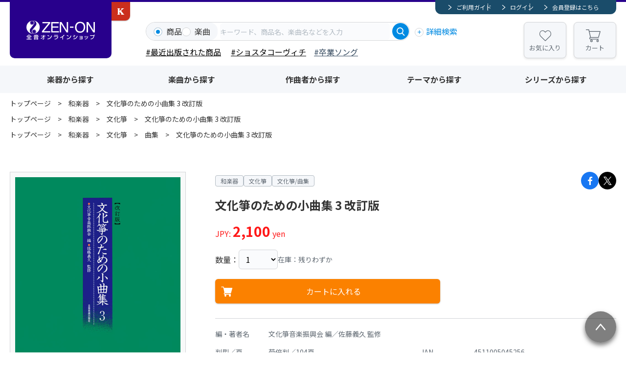

--- FILE ---
content_type: text/html; charset=UTF-8
request_url: https://shop.zen-on.co.jp/item/detail/790053/
body_size: 9960
content:

	
<!doctype html>
<html lang="ja">

<head>

					<!-- Google Tag Manager -->
		
		<script>(function(w,d,s,l,i){w[l]=w[l]||[];w[l].push({'gtm.start':
		new Date().getTime(),event:'gtm.js'});var f=d.getElementsByTagName(s)[0],
		j=d.createElement(s),dl=l!='dataLayer'?'&l='+l:'';j.async=true;j.src=
		'https://www.googletagmanager.com/gtm.js?id='+i+dl;f.parentNode.insertBefore(j,f);
		})(window,document,'script','dataLayer','GTM-WT5FW6PC');</script>
		<!-- End Google Tag Manager -->
		
				<!-- Google tag (gtag.js) -->
		
		<script async src="https://www.googletagmanager.com/gtag/js?id=G-CDMGPXLY6Q"></script>
		<script>
		  window.dataLayer = window.dataLayer || [];
		  function gtag(){dataLayer.push(arguments);}
		  gtag('js', new Date());
		  gtag('config', 'G-CDMGPXLY6Q');
		</script>
		
			

	<meta charset="utf-8">
	<meta http-equiv="X-UA-Compatible" content="IE=edge">
	<title>文化箏のための小曲集 3 改訂版｜全音オンラインショップ ｜ 全音楽譜出版社</title>
	<meta name="keywords" content="">
	<meta name="description" content="">

    <meta property="og:title" content="文化箏のための小曲集 3 改訂版｜全音オンラインショップ ｜ 全音楽譜出版社">
	<meta property="og:site_name" content="全音オンラインショップ ｜ 全音楽譜出版社">
			<meta property="og:type" content="article">
		<meta property="og:description" content="">
	<meta property="og:url" content="https://shop.zen-on.co.jp/item/detail/790053/">
	<meta property="og:image" content="https://shop.zen-on.co.jp/files/co/item/790053-01.jpg">
	<meta property="twitter:card" content="summary">
			<meta property="twitter:site" content="@zenonmusic">
		<meta property="twitter:creator" content="@zenonmusic">
		<meta property="twitter:title" content="文化箏のための小曲集 3 改訂版｜全音オンラインショップ ｜ 全音楽譜出版社">
	<meta property="twitter:description" content="">
	<meta property="twitter:url" content="https://shop.zen-on.co.jp/item/detail/790053/">
	<meta property="twitter:image" content="https://shop.zen-on.co.jp/files/co/item/790053-01.jpg">

	
	
			<link rel="apple-touch-icon" sizes="180x180" href="/files/pv/1/favicon.ico">
		<link rel="icon" type="image/png" sizes="32x32" href="/files/pv/1/favicon.ico">
		<link rel="icon" type="image/png" sizes="16x16" href="/files/pv/1/favicon.ico">
		<link rel="shortcut icon" href="/files/pv/1/favicon.ico">
	

	<meta name="viewport" content="width=device-width, initial-scale=1.0, minimum-scale=1.0">
	<meta name="format-detection" content="telephone=no">
			<link rel="canonical" href="https://shop.zen-on.co.jp/item/detail/790053/">
	
	<link rel="preconnect" href="https://fonts.googleapis.com">
	<link rel="preconnect" href="https://fonts.gstatic.com" crossorigin>
	<link href="https://fonts.googleapis.com/css2?family=Lato:wght@400;700&family=Noto+Sans+JP:wght@400;700&display=swap" rel="stylesheet">
	<link rel="stylesheet" href="/assets/styles/styles.css">

	
	<script src="https://ajax.googleapis.com/ajax/libs/jquery/3.5.1/jquery.min.js" defer></script>
	<script type="module" src="/assets/js/common.js"></script>

	<script type="module">
		$(document)
			.on('click', '.gMemberMenu_item-logout > button, .gNav_memberLink-logout > button', async (event) => {
				event.preventDefault();
				const {
					Dialog
				} = await import('/assets/js/modules/dialog.js');
				new Dialog(event.currentTarget, {
					txt: '<p class="tCenter">ログアウトしますか？</p>',
					btns: [{
						name: 'はい',
						class: 'btn btn-s btn-blue',
						autoClose: false,
						beforeClose() {
							location.href = "/logout/";
						}
					}, {
						name: 'いいえ',
						class: 'btn btn-s btn-grayBorder',
					}]
				})
			});

	</script>

	<script type="module">
$(function(){
	//グローバルヘッダの検索窓
	// $(document).on("click", ".gSearch [name=searchTo]", function(){
	// 	$(".gSearch").attr("action", "/"+$(this).val());
	// })

/*
	//詳細検索内　商品カテゴリの絞り込み実行
	$(document).on("change",".gDetailSearch [name=category2], .gDetailSearch [name=category3]",function(){
		var $con = $(this).closest(".gDetailSearch_tabContent");
		var tab = $con.data("tab-content");
		var val = $(this).val();
		var instance = $(this).closest('.detailSearch').data('detailSearchContentsInstance');

		if(!val){
			if($(this).attr("name") == "category2"){
				$("[data-g-filter-category3]", $con).hide();
				$("[data-g-filter-category4]", $con).html('').hide();
			}
			else {
				$("[data-g-filter-category4]", $con).html('').hide();
			}
			instance.collectChecks()
			instance.updateCheck()
		}
		else {
			$.ajax({
				url: '/ajax/get_item_category',
				dataType: 'json',
				type:'get',
				data: {
					'path':val,
					'g':tab,
				},
				success: function(data) {
					if(!data.success){
						alert("不正なリクエストです");
					}
					else {
						$(data.next_parent, $con).show();
						$(data.next, $con).html(data.html).change();
						instance.collectChecks()
						instance.updateCheck()
					}
				}
			});
		}
	})
*/

});
</script>
	

	<link rel="stylesheet" href="/assets/styles/pages/products.css">

	
	<script type="module">
		import '/assets/js/plugins/slick.js'
		import Swiper, {
			Navigation
		} from '/assets/js/plugins/swiper.js'
		import {
			ClassBase
		} from '/assets/js/modules/class_base.js'
		import {
			Fav
		} from '/assets/js/modules/fav.js'
		import {
			AddCart
		} from '/assets/js/modules/add_cart.js'
		import {
			twitter,
			facebook
		} from '/assets/js/modules/share.js'
		import {
			disabledToggle
		} from '/assets/js/modules/toggle_check.js'
		import {
			ProductSongs
		} from '/assets/js/modules/product_songs.js'
		import {
			ProductPanels
		} from '/assets/js/modules/product_panels.js'
		import {
			Movies
		} from '/assets/js/modules/movies.js'
		//画像スライダーエリア
		class ProductImgs extends ClassBase {
			constructor() {
				super($('.productImgs')[0]);
				this.$favBtn = this.$el.find('[data-fav]')
				this.$mainImgs = this.$el.find('.productImgs_viewList')
				this.$mainItems = this.$el.find('.productImgs_view > button')
				this.imgList = this.$mainItems
					.map((i, el) => $(el)
						.data('src'))
					.get()
				this.$thumbs = this.$el.find('.productImgs_thumbList')
				//お気に入りボタン
				this.fav = new Fav(this.$favBtn);
				this.slider();
				this.$mainItems.on('click', (event) => {
					event.preventDefault();
					const index = this.$mainItems.index(event.currentTarget)
					this.modal(index)
				});
			}
			slider() {
				//画像スライダー
				this.$mainImgs.slick({
					arrows: false,
					swipeToSlide: true,
					fade: true,
					asNavFor: this.$thumbs
				})
				//画像スライダーサムネイル
				this.$thumbs.slick({
					slidesToShow: 4,
					focusOnSelect: true,
					swipeToSlide: true,
					prevArrow: '<button type="button" class="productImgs_arrow productImgs_arrow-prev"></button>',
					nextArrow: '<button type="button" class="productImgs_arrow productImgs_arrow-next"></button>',
					asNavFor: $('.productImgs_viewList')
				})
			}
			async modal(index) {
				const _this = this;
				const {
					Modal
				} = await import('/assets/js/modules/modal.js');
				new Modal(null, {
					mode: 'dynamic',
					class: 'contentsModal_item-slider',
					mkContents: () => _this.#mkModalContents(),
					contentsReady({
						$modal
					}) {
						new Swiper($modal.find('.modalImgSlider')[0], {
							modules: [Navigation],
							initialSlide: index || 0,
							navigation: {
								prevEl: $modal.find('.modalImgSlider_arrow-prev')[0],
								nextEl: $modal.find('.modalImgSlider_arrow-next')[0],
							}
						})
					}
				})
			}
			#mkModalContents() {
				const list = this.imgList.map(v => `<figure class="modalImgSlider_item swiper-slide"><img src="${v}"></figure>`)
				return `<div class="modalImgSlider swiper"><div class="modalImgSlider_list swiper-wrapper">${list.join('')}</div><button type="button" class="modalImgSlider_arrow modalImgSlider_arrow-prev"></button><button type="button" class="modalImgSlider_arrow modalImgSlider_arrow-next"></button></div>`
			}
		}
		new ProductImgs();
		//動画視聴
		$('[data-movie-btn]')
			.on('click', async (event) => {
				event.preventDefault();
				Promise.all([
						import('/assets/js/modules/modal.js'),
						import('/assets/js/modules/movie.js'),
					])
					.then(res => {
						console.log(res)
						const {
							Modal
						} = res[0];
						const {
							Movie
						} = res[1];
						new Modal(event.currentTarget, {
							contentsReady({
								$modal
							}) {
								new Movie($modal)
							}
						})
					})
			});
		twitter();
		facebook();

	
		///商品概要エリア
		class ProductSummary extends ClassBase {
			constructor() {
				super($('.productSummary'));
				this.$cartBtn = this.$el.find('.productSummary_addCart > button')
				this.addCart = new AddCart(this.$cartBtn);
				this.$qtySelect = this.$el.find('[data-cart-qty]')
				this.$cartBtn.on('click', (event) => {
					event.preventDefault();
					this.addCart.add({
						id: 5950,
						qty: this.$qtySelect.val(),
					})
				});
			}
		}
		new ProductSummary();
		disabledToggle();
		//収載曲
		new ProductSongs('.productSongs')
		//下の方にあるカートエリア
		class CartArea extends ClassBase {
			#isBto
			constructor() {
				super($('.cartArea'));
				this.$cartBtn = this.$el.find('[data-add-cart]')
				this.addCart = new AddCart(this.$cartBtn);
				this.$qtySelect = this.$el.find('[data-cart-qty]')
				this.#isBto = this.$cartBtn.data('bto')
				this.$cartBtn.on('click', (event) => {
					event.preventDefault();
					this.addCart.add({
						id: 5950,
						qty: this.$qtySelect.val(),
						bto: this.#isBto
					})
				});
			}
		}
	
		new CartArea();
		//この楽譜の演奏動画を見る
		new Movies($('.movies')[0], {
			slider: true,
		})
		//おすすめの商品
		new ProductPanels($('.productPanels')[0], {
			slider: true,
		});
	</script>
	



	
				<script type="application/ld+json">
	{
		"@context" : "http://schema.org",
		"@type": "BreadcrumbList",
		"itemListElement":
		[
							{
					"@type": "ListItem",
					"position": 1,
					"item": {
						"@id": "https://shop.zen-on.co.jp/",
						"name": "トップページ"
					}
				}					]
	}
	</script>
	
</head>

<body  class="pageID-productsDetail">
	
								<!-- Google Tag Manager (noscript) -->
			<noscript><iframe src="https://www.googletagmanager.com/ns.html?id=GTM-WT5FW6PC"
			height="0" width="0" style="display:none;visibility:hidden"></iframe></noscript>
			<!-- End Google Tag Manager (noscript) -->
			

	<div class="wrapper">

		<div class="gHeaderArea">
			<header class="gHeader">
				<div class="gHeader_inner">
					<div class="gHeader_logoArea">

																						
											<figure class="gHeader_logo"><a href="/"><img src="/assets/images/global/logo.svg" alt="全音オンラインショップ"></a></figure>
																						<figure class="gHeader_subLogo"><a href="https://www.editionkawai.jp"><span>カワイ出版ONLINE</span></a></figure>
					
					</div><!-- /.gHeader_logoArea -->

					<div class="gHeader_body">
						<div class="gHeader_member">
							<div class="gMemberMenu">
								<ul class="gMemberMenu_list">
									<li class="gMemberMenu_item gMemberMenu_item-guide"><a href="/guide">ご利用ガイド</a></li>
																			<li class="gMemberMenu_item gMemberMenu_item-login"><a href="/login">ログイン</a></li>
										<li class="gMemberMenu_item gMemberMenu_item-regist"><a href="/regist">会員登録はこちら</a></li>
																	</ul><!-- /.gMemberMenu_list -->
							</div><!-- /.gMemberMenu -->
						</div><!-- /.gHeader_member -->

						<div class="gHeader_search">
							<form action="/search_item/" novalidate="" class="gSearch">
								<div class="gSearch_box">
									<ul class="gSearch_targets">
										<li class="gSearch_target">
											<label class="customInput">
												<input
													type="radio"
													name="searchTo"
													value="search_item"
													checked													id=""
													data-type="product"
													data-search-type-trigger="item"
												>
												<span class="customInput_inner">商品</span>
											</label>
										</li>
										<li class="gSearch_target">
											<label class="customInput">
												<input
													type="radio"
													name="searchTo"
													value="search_music"
																										id=""
													data-type="song"
													data-search-type-trigger="music"
												>
												<span class="customInput_inner">楽曲</span>
											</label>
										</li>
									</ul>
									<div class="gSearch_input">
										<input
											type="search"
											name="fw"
											id=""
											data-suggest-path="/ajax/get_suggest/"
											data-suggest-type="GET"
											placeholder="キーワード、商品名、楽曲名などを入力"
											autocomplete="off"
										>
									</div>
									<div class="gSearch_submit"><button type="submit"></button></div>
								</div><!-- /.gSearch_box -->
								<p class="gSearch_detailSearch"><button type="button" data-modal-path="/modal/detail_search/">詳細検索</button></p>
								<div class="hidden" data-search-type="item"><p style="margin-top: 0px;"><span style="color: #000000;"> <span style="background-color: #ffffff;"> <a href="/search_item/?fw=&amp;item_name=&amp;author=&amp;isbn=&amp;category2=&amp;new=1" style="background-color: #ffffff; color: #000000;">#最近出版された商品</a></span><span style="background-color: #ffffff;"> </span><span style="font-size: 1rem;">　<a href="/search_item/?searchTo=search_item&amp;fw=2026%E3%82%B7%E3%83%A7%E3%82%B9%E3%82%BF%E3%82%B3" style="color: #000000;">#ショスタコーヴィチ</a></span></span><span style="font-size: 1rem; color: #000000;">　<span style="color: #34495e;"><a href="/search_item/?searchTo=search_item&amp;fw=2026%E5%8D%92%E6%A5%AD" style="color: #34495e;">#卒業ソング</a></span></span></p></div>
								<div class="hidden" data-search-type="music"><p style="margin-top: 0px;"><span style="color: #000000;"><a href="/item/detail/560013/" style="color: #000000;">#トルヴェールの惑星</a>　<a href="/search_music/?searchTo=search_music&amp;fw=%E3%83%8F%E3%83%AD%E3%82%A6%E3%82%A3%E3%83%B3" style="color: #000000;">＃ハロウィン</a>　<a href="/search_music/?searchTo=search_music&amp;fw=%E3%81%82%E3%81%8F%E3%81%9F%E3%81%8C%E3%82%8F%E3%82%84%E3%81%99%E3%81%97" style="color: #000000;">#芥川也寸志</a>　</span></p></div>
							</form><!-- /.gSearch -->
						</div><!-- /.gHeader_search -->

						<ul class="gHeader_btns">
							<li class="gHeader_btn gHeader_btn-fav"><a href="/mypage/#favorite">お気に入り</a></li>
							<li class="gHeader_btn gHeader_btn-cart"><a href="/cart/">カート<span data-cart-count></span></a></li>
						</ul><!-- /.gHeader_btns -->

						<button type="button" class="gHeader_searchBtn"></button>
						<button type="button" class="gHeader_navBtn"><span></span></button>
					</div><!-- /.gHeader_body -->
				</div><!-- /.gHeader_inner -->
			</header><!-- /.gHeader -->

			<nav class="gNav">
				<div class="gNav_inner">
									<ul class="gNav_memberLinks">
						<li class="gNav_memberLink gNav_memberLink-guide"><a href="/guide">ご利用ガイド</a></li>
						<li class="gNav_memberLink gNav_memberLink-login"><a href="/login">ログイン</a></li>
						<li class="gNav_memberLink gNav_memberLink-regist"><a href="/regist">会員登録はこちら</a></li>
					</ul><!-- /.gNav_list -->
				
					<ul class="gNav_btns">
						<li class="gNav_btn gNav_btn-fav"><a href="/mypage/#favorite">お気に入り</a></li>
						<li class="gNav_btn gNav_btn-cart"><a href="/cart/">カート<span data-cart-count></span></a></li>
					</ul><!-- /.gNav_btns -->

					<ul class="gNav_list">
						<li class="gNav_item"><a href="/category">楽器から探す</a></li>
						<li class="gNav_item"><a href="/music">楽曲から探す</a></li>
						<li class="gNav_item"><a href="/composer">作曲者から探す</a></li>
						<li class="gNav_item"><a href="/theme">テーマから探す</a></li>
						<li class="gNav_item"><a href="/series">シリーズから探す</a></li>
					</ul><!-- /.gNav_list -->

																	<figure class="gNav_subLink"><a href="https://www.editionkawai.jp"><span>カワイ出版ONLINE</span></a></figure>
									</div><!-- /.gNav_inner -->
			</nav><!-- /.gNav -->
		</div><!-- /.gHeaderArea -->

		
									<nav class="pankuzu">
					<div class="pankuzu_inner">
						<ul class="pankuzu_list">
							<li class="pankuzu_item"><a href="/">トップページ</a></li>
															<li class="pankuzu_item"><a href="/category/japanese-instrument">和楽器</a></li>
														<li class="pankuzu_item">文化箏のための小曲集 3 改訂版</li>
						</ul>
					</div>
				</nav><!-- /.pankuzu -->
							<nav class="pankuzu">
					<div class="pankuzu_inner">
						<ul class="pankuzu_list">
							<li class="pankuzu_item"><a href="/">トップページ</a></li>
															<li class="pankuzu_item"><a href="/category/japanese-instrument">和楽器</a></li>
															<li class="pankuzu_item"><a href="/category/japanese-instrument/bunkakoto">文化箏</a></li>
														<li class="pankuzu_item">文化箏のための小曲集 3 改訂版</li>
						</ul>
					</div>
				</nav><!-- /.pankuzu -->
							<nav class="pankuzu">
					<div class="pankuzu_inner">
						<ul class="pankuzu_list">
							<li class="pankuzu_item"><a href="/">トップページ</a></li>
															<li class="pankuzu_item"><a href="/category/japanese-instrument">和楽器</a></li>
															<li class="pankuzu_item"><a href="/category/japanese-instrument/bunkakoto">文化箏</a></li>
															<li class="pankuzu_item"><a href="/category/japanese-instrument/bunkakoto/album-bunkakoto">曲集</a></li>
														<li class="pankuzu_item">文化箏のための小曲集 3 改訂版</li>
						</ul>
					</div>
				</nav><!-- /.pankuzu -->
					
		<div class="contents contents-noSide">
			<article class="contents_main">
				<section class="section">
					<div class="section_inner">
						<div class="productSummaryLayout">
							<div class="productSummaryLayout_side">
															<div class="productImgs">
									<div class="productImgs_views">
										<div class="productImgs_viewList">
																					<figure class="productImgs_view"><button type="button" data-src="/files/co/item/790053-01.jpg"><img src="/files_thumbnail/co/item/790053-01.jpg/500.jpg" alt=""></button></figure>
																				</div><!-- /.productImgs_viewList -->
										<div class="productImgs_fav"><button type="button" data-fav="nologin" data-fav-id="5950"></button></div>
									</div><!-- /.productImgs_views -->
																	</div><!-- /.productImgs -->
																																																	<div class="productsBtns">
									<div class="productsBtns_list">
																																																	</div><!-- /.productsBtns_list -->
								</div><!-- /.productsBtns -->
							</div><!-- /.productSummaryLayout_side -->

							<div class="productSummaryLayout_body">
								<div class="productSummary">
									<div class="productSummary_header">
										<ul class="productSummary_shares">
											<li class="productSummary_share productSummary_share-fb">
												<button type="button" data-share-facebook='{
													"url": "https://shop.zen-on.co.jp/item/detail/790053/"
												}'></button>
											</li>
											<li class="productSummary_share productSummary_share-tw">
												<button type="button" data-share-twitter='{
													"url": "https://shop.zen-on.co.jp/item/detail/790053/"
												}'></button>
											</li>
										</ul><!-- /.productSummary_shares -->
										<ul class="productSummary_cates">
																																				<li class="productSummary_cate">和楽器</li>
																									<li class="productSummary_cate">文化箏</li>
																									<li class="productSummary_cate">文化箏/曲集</li>
																																																																													</ul><!-- /.productSummary_cates -->
									</div><!-- /.productSummary_header -->
																		<h1 class="productSummary_title">文化箏のための小曲集 3 改訂版</h1>
																												<p class="productSummary_price">
											JPY: <b>2,100</b> yen
										</p>
																												<dl class="productSummary_qty">
											<dt>数量：</dt>
											<dd>
																									<select name="" id="" data-cart-qty>
																											<option value="1">1</option>
																											<option value="2">2</option>
																											<option value="3">3</option>
																											<option value="4">4</option>
																											<option value="5">5</option>
																										</select>
																							</dd>
																							<dd class="productSummary_few">在庫：残りわずか</dd>
																					</dl>
																		<div class="productSummary_cart">
																				<div class="productSummary_addCart">
																							<button type="button" class="btn btn-orange btn-beforeCart" >カートに入れる</button>
																					</div>
									</div><!-- /.productSummary_cart -->

									<div class="productSummary_infos">
																																								<dl class="productSummary_info productSummary_info-full">
												<dt>編・著者名</dt>
												<dd>文化箏音楽振興会 編／佐藤義久 監修</dd>
											</dl>
																															<dl class="productSummary_info">
												<dt>判型／頁</dt>
												<dd>菊倍判／104頁</dd>
											</dl>
																																									<dl class="productSummary_info">
												<dt>JAN</dt>
												<dd>4511005045256</dd>
											</dl>
																															<dl class="productSummary_info">
												<dt>ISBN</dt>
												<dd>ISBN978-4-11-790053-8</dd>
											</dl>
																																																													<dl class="productSummary_info">
												<dt>発売日</dt>
												<dd>2000.09.15</dd>
											</dl>
																												</div><!-- /.productSummary_infos -->
								</div><!-- /.productSummary -->
							</div><!-- /.productSummaryLayout_body -->
						</div><!-- /.productSummaryLayout -->
					</div><!-- /.section_inner -->
				</section><!-- /.section -->

				<section class="section">
					<div class="section_inner">
											<p>
							手軽な邦楽器として注目されつつある文化箏の曲集です。ベース用文化箏を加えアンサンブル版に改訂しました。
						</p>
					
										</div><!-- /.section_inner -->
				</section><!-- /.section -->

							<section class="section">
					<div class="section_inner">
						<h2 class="headLine2">収載曲</h2>
						<div class="productSongs">
							<div class="productSongs_inner">
								<div class="productSongs_list">
																	<div class="productSongs_item">
										<div class="productSongs_itemInner" data-acc-content>
											<div class="productSongs_nameArea">
												<p class="productSongs_nameJa"><a href="/music/139010031266/">早春賦</a></p>
												<p class="productSongs_nameEn"></p>
											</div><!-- /.productSongs_nameArea -->
											<div class="productSongs_infoArea">
																							<dl class="productSongs_info">
													<dt class="productSongs_infoCate">作曲者：</dt>
													<dd class="productSongs_ingoJa"><a href="/composer/13901/">中田 章</a></dd>
													<dd class="productSongs_infoEn">Nakada，Akira</dd>
												</dl><!-- /.productSongs_info -->
																																																																		</div><!-- /.productSongs_infoArea -->
										</div><!-- /.productSongs_itemInner -->
										<button type="button" class="productSongs_toggle" data-acc-btn></button>
									</div><!-- /.productSongs_item -->
																	<div class="productSongs_item">
										<div class="productSongs_itemInner" data-acc-content>
											<div class="productSongs_nameArea">
												<p class="productSongs_nameJa"><a href="/music/126720032949/">里の秋</a></p>
												<p class="productSongs_nameEn"></p>
											</div><!-- /.productSongs_nameArea -->
											<div class="productSongs_infoArea">
																							<dl class="productSongs_info">
													<dt class="productSongs_infoCate">作曲者：</dt>
													<dd class="productSongs_ingoJa"><a href="/composer/12672/">海沼 実</a></dd>
													<dd class="productSongs_infoEn">Kainuma，Minoru</dd>
												</dl><!-- /.productSongs_info -->
																																																																		</div><!-- /.productSongs_infoArea -->
										</div><!-- /.productSongs_itemInner -->
										<button type="button" class="productSongs_toggle" data-acc-btn></button>
									</div><!-- /.productSongs_item -->
																	<div class="productSongs_item">
										<div class="productSongs_itemInner" data-acc-content>
											<div class="productSongs_nameArea">
												<p class="productSongs_nameJa"><a href="/music/999990031918/">竹田の子守唄</a></p>
												<p class="productSongs_nameEn"></p>
											</div><!-- /.productSongs_nameArea -->
											<div class="productSongs_infoArea">
																							<dl class="productSongs_info">
													<dt class="productSongs_infoCate">作曲者：</dt>
													<dd class="productSongs_ingoJa"><a href="/composer/99999/">-</a></dd>
													<dd class="productSongs_infoEn">Traditional</dd>
												</dl><!-- /.productSongs_info -->
																																																																		</div><!-- /.productSongs_infoArea -->
										</div><!-- /.productSongs_itemInner -->
										<button type="button" class="productSongs_toggle" data-acc-btn></button>
									</div><!-- /.productSongs_item -->
																	<div class="productSongs_item">
										<div class="productSongs_itemInner" data-acc-content>
											<div class="productSongs_nameArea">
												<p class="productSongs_nameJa"><a href="/music/131990030862/">赤とんぼ</a></p>
												<p class="productSongs_nameEn"></p>
											</div><!-- /.productSongs_nameArea -->
											<div class="productSongs_infoArea">
																							<dl class="productSongs_info">
													<dt class="productSongs_infoCate">作曲者：</dt>
													<dd class="productSongs_ingoJa"><a href="/composer/13199/">山田耕筰</a></dd>
													<dd class="productSongs_infoEn">Yamada，Kosaku</dd>
												</dl><!-- /.productSongs_info -->
																																																																		</div><!-- /.productSongs_infoArea -->
										</div><!-- /.productSongs_itemInner -->
										<button type="button" class="productSongs_toggle" data-acc-btn></button>
									</div><!-- /.productSongs_item -->
																	<div class="productSongs_item">
										<div class="productSongs_itemInner" data-acc-content>
											<div class="productSongs_nameArea">
												<p class="productSongs_nameJa"><a href="/music/999990031467/">大きな栗の木の下で</a></p>
												<p class="productSongs_nameEn"></p>
											</div><!-- /.productSongs_nameArea -->
											<div class="productSongs_infoArea">
																							<dl class="productSongs_info">
													<dt class="productSongs_infoCate">作曲者：</dt>
													<dd class="productSongs_ingoJa"><a href="/composer/99999/">-</a></dd>
													<dd class="productSongs_infoEn">Traditional</dd>
												</dl><!-- /.productSongs_info -->
																																													<dl class="productSongs_info">
													<dt class="productSongs_infoCate">作詞者：</dt>
													<dd class="productSongs_ingoJa"><a href="/search_music/?lyricist=作詞者不詳">作詞者不詳</a></dd>
													<dd class="productSongs_infoEn">Anon.</dd>
												</dl><!-- /.productSongs_info -->
																																												</div><!-- /.productSongs_infoArea -->
										</div><!-- /.productSongs_itemInner -->
										<button type="button" class="productSongs_toggle" data-acc-btn></button>
									</div><!-- /.productSongs_item -->
																	<div class="productSongs_item">
										<div class="productSongs_itemInner" data-acc-content>
											<div class="productSongs_nameArea">
												<p class="productSongs_nameJa"><a href="/music/999990031302/">草津節</a></p>
												<p class="productSongs_nameEn"></p>
											</div><!-- /.productSongs_nameArea -->
											<div class="productSongs_infoArea">
																							<dl class="productSongs_info">
													<dt class="productSongs_infoCate">作曲者：</dt>
													<dd class="productSongs_ingoJa"><a href="/composer/99999/">-</a></dd>
													<dd class="productSongs_infoEn">Traditional</dd>
												</dl><!-- /.productSongs_info -->
																																																																		</div><!-- /.productSongs_infoArea -->
										</div><!-- /.productSongs_itemInner -->
										<button type="button" class="productSongs_toggle" data-acc-btn></button>
									</div><!-- /.productSongs_item -->
																	<div class="productSongs_item">
										<div class="productSongs_itemInner" data-acc-content>
											<div class="productSongs_nameArea">
												<p class="productSongs_nameJa"><a href="/music/126720025924/">蛙の笛</a></p>
												<p class="productSongs_nameEn"></p>
											</div><!-- /.productSongs_nameArea -->
											<div class="productSongs_infoArea">
																							<dl class="productSongs_info">
													<dt class="productSongs_infoCate">作曲者：</dt>
													<dd class="productSongs_ingoJa"><a href="/composer/12672/">海沼 実</a></dd>
													<dd class="productSongs_infoEn">Kainuma，Minoru</dd>
												</dl><!-- /.productSongs_info -->
																																													<dl class="productSongs_info">
													<dt class="productSongs_infoCate">作詞者：</dt>
													<dd class="productSongs_ingoJa"><a href="/search_music/?lyricist=斎藤信夫">斎藤信夫</a></dd>
													<dd class="productSongs_infoEn">Saito，Nobuo</dd>
												</dl><!-- /.productSongs_info -->
																																												</div><!-- /.productSongs_infoArea -->
										</div><!-- /.productSongs_itemInner -->
										<button type="button" class="productSongs_toggle" data-acc-btn></button>
									</div><!-- /.productSongs_item -->
																	<div class="productSongs_item">
										<div class="productSongs_itemInner" data-acc-content>
											<div class="productSongs_nameArea">
												<p class="productSongs_nameJa"><a href="/music/139020057162/">夏の思い出</a></p>
												<p class="productSongs_nameEn"></p>
											</div><!-- /.productSongs_nameArea -->
											<div class="productSongs_infoArea">
																							<dl class="productSongs_info">
													<dt class="productSongs_infoCate">作曲者：</dt>
													<dd class="productSongs_ingoJa"><a href="/composer/13902/">中田喜直</a></dd>
													<dd class="productSongs_infoEn">Nakada，Yoshinao</dd>
												</dl><!-- /.productSongs_info -->
																																													<dl class="productSongs_info">
													<dt class="productSongs_infoCate">作詞者：</dt>
													<dd class="productSongs_ingoJa"><a href="/search_music/?lyricist=江間章子">江間章子</a></dd>
													<dd class="productSongs_infoEn">Ema，Shoko</dd>
												</dl><!-- /.productSongs_info -->
																																												</div><!-- /.productSongs_infoArea -->
										</div><!-- /.productSongs_itemInner -->
										<button type="button" class="productSongs_toggle" data-acc-btn></button>
									</div><!-- /.productSongs_item -->
																	<div class="productSongs_item">
										<div class="productSongs_itemInner" data-acc-content>
											<div class="productSongs_nameArea">
												<p class="productSongs_nameJa"><a href="/music/137240020170/">どこかで春が</a></p>
												<p class="productSongs_nameEn"></p>
											</div><!-- /.productSongs_nameArea -->
											<div class="productSongs_infoArea">
																							<dl class="productSongs_info">
													<dt class="productSongs_infoCate">作曲者：</dt>
													<dd class="productSongs_ingoJa"><a href="/composer/13724/">草川 信</a></dd>
													<dd class="productSongs_infoEn">Kusakawa，Shin</dd>
												</dl><!-- /.productSongs_info -->
																																																																		</div><!-- /.productSongs_infoArea -->
										</div><!-- /.productSongs_itemInner -->
										<button type="button" class="productSongs_toggle" data-acc-btn></button>
									</div><!-- /.productSongs_item -->
																	<div class="productSongs_item">
										<div class="productSongs_itemInner" data-acc-content>
											<div class="productSongs_nameArea">
												<p class="productSongs_nameJa"><a href="/music/126720022330/">みかんの花咲く丘</a></p>
												<p class="productSongs_nameEn"></p>
											</div><!-- /.productSongs_nameArea -->
											<div class="productSongs_infoArea">
																							<dl class="productSongs_info">
													<dt class="productSongs_infoCate">作曲者：</dt>
													<dd class="productSongs_ingoJa"><a href="/composer/12672/">海沼 実</a></dd>
													<dd class="productSongs_infoEn">Kainuma，Minoru</dd>
												</dl><!-- /.productSongs_info -->
																																													<dl class="productSongs_info">
													<dt class="productSongs_infoCate">作詞者：</dt>
													<dd class="productSongs_ingoJa"><a href="/search_music/?lyricist=加藤省吾">加藤省吾</a></dd>
													<dd class="productSongs_infoEn">Kato，Shogo</dd>
												</dl><!-- /.productSongs_info -->
																																												</div><!-- /.productSongs_infoArea -->
										</div><!-- /.productSongs_itemInner -->
										<button type="button" class="productSongs_toggle" data-acc-btn></button>
									</div><!-- /.productSongs_item -->
																	<div class="productSongs_item">
										<div class="productSongs_itemInner" data-acc-content>
											<div class="productSongs_nameArea">
												<p class="productSongs_nameJa"><a href="/music/143450030832/">赤い靴</a></p>
												<p class="productSongs_nameEn"></p>
											</div><!-- /.productSongs_nameArea -->
											<div class="productSongs_infoArea">
																							<dl class="productSongs_info">
													<dt class="productSongs_infoCate">作曲者：</dt>
													<dd class="productSongs_ingoJa"><a href="/composer/14345/">本居長世</a></dd>
													<dd class="productSongs_infoEn">Motoori，Nagayo</dd>
												</dl><!-- /.productSongs_info -->
																																																																		</div><!-- /.productSongs_infoArea -->
										</div><!-- /.productSongs_itemInner -->
										<button type="button" class="productSongs_toggle" data-acc-btn></button>
									</div><!-- /.productSongs_item -->
																	<div class="productSongs_item">
										<div class="productSongs_itemInner" data-acc-content>
											<div class="productSongs_nameArea">
												<p class="productSongs_nameJa"><a href="/music/126210036370/">おぼろ月夜</a></p>
												<p class="productSongs_nameEn">Oboro Zukiyo</p>
											</div><!-- /.productSongs_nameArea -->
											<div class="productSongs_infoArea">
																							<dl class="productSongs_info">
													<dt class="productSongs_infoCate">作曲者：</dt>
													<dd class="productSongs_ingoJa"><a href="/composer/12621/">岡野貞一</a></dd>
													<dd class="productSongs_infoEn">Okano，Teiichi</dd>
												</dl><!-- /.productSongs_info -->
																																																																		</div><!-- /.productSongs_infoArea -->
										</div><!-- /.productSongs_itemInner -->
										<button type="button" class="productSongs_toggle" data-acc-btn></button>
									</div><!-- /.productSongs_item -->
																	<div class="productSongs_item">
										<div class="productSongs_itemInner" data-acc-content>
											<div class="productSongs_nameArea">
												<p class="productSongs_nameJa"><a href="/music/143450033605/">俵はごろごろ</a></p>
												<p class="productSongs_nameEn"></p>
											</div><!-- /.productSongs_nameArea -->
											<div class="productSongs_infoArea">
																							<dl class="productSongs_info">
													<dt class="productSongs_infoCate">作曲者：</dt>
													<dd class="productSongs_ingoJa"><a href="/composer/14345/">本居長世</a></dd>
													<dd class="productSongs_infoEn">Motoori，Nagayo</dd>
												</dl><!-- /.productSongs_info -->
																																													<dl class="productSongs_info">
													<dt class="productSongs_infoCate">作詞者：</dt>
													<dd class="productSongs_ingoJa"><a href="/search_music/?lyricist=野口雨情">野口雨情</a></dd>
													<dd class="productSongs_infoEn">Noguchi，Ujo</dd>
												</dl><!-- /.productSongs_info -->
																																												</div><!-- /.productSongs_infoArea -->
										</div><!-- /.productSongs_itemInner -->
										<button type="button" class="productSongs_toggle" data-acc-btn></button>
									</div><!-- /.productSongs_item -->
																	<div class="productSongs_item">
										<div class="productSongs_itemInner" data-acc-content>
											<div class="productSongs_nameArea">
												<p class="productSongs_nameJa"><a href="/music/138660024790/">雨降りお月</a></p>
												<p class="productSongs_nameEn"></p>
											</div><!-- /.productSongs_nameArea -->
											<div class="productSongs_infoArea">
																							<dl class="productSongs_info">
													<dt class="productSongs_infoCate">作曲者：</dt>
													<dd class="productSongs_ingoJa"><a href="/composer/13866/">中山晋平</a></dd>
													<dd class="productSongs_infoEn">Nakayama，Shinpei</dd>
												</dl><!-- /.productSongs_info -->
																																													<dl class="productSongs_info">
													<dt class="productSongs_infoCate">作詞者：</dt>
													<dd class="productSongs_ingoJa"><a href="/search_music/?lyricist=野口雨情">野口雨情</a></dd>
													<dd class="productSongs_infoEn">Noguchi，Ujo</dd>
												</dl><!-- /.productSongs_info -->
																																												</div><!-- /.productSongs_infoArea -->
										</div><!-- /.productSongs_itemInner -->
										<button type="button" class="productSongs_toggle" data-acc-btn></button>
									</div><!-- /.productSongs_item -->
																	<div class="productSongs_item">
										<div class="productSongs_itemInner" data-acc-content>
											<div class="productSongs_nameArea">
												<p class="productSongs_nameJa"><a href="/music/132620035500/">夕日（ぎんぎんぎらぎら）</a></p>
												<p class="productSongs_nameEn"></p>
											</div><!-- /.productSongs_nameArea -->
											<div class="productSongs_infoArea">
																							<dl class="productSongs_info">
													<dt class="productSongs_infoCate">作曲者：</dt>
													<dd class="productSongs_ingoJa"><a href="/composer/13262/">室崎琴月</a></dd>
													<dd class="productSongs_infoEn">Murozaki，Kingetsu</dd>
												</dl><!-- /.productSongs_info -->
																																													<dl class="productSongs_info">
													<dt class="productSongs_infoCate">作詞者：</dt>
													<dd class="productSongs_ingoJa"><a href="/search_music/?lyricist=葛原 しげる">葛原 しげる</a></dd>
													<dd class="productSongs_infoEn">kuzuhara，Shigeru</dd>
												</dl><!-- /.productSongs_info -->
																																												</div><!-- /.productSongs_infoArea -->
										</div><!-- /.productSongs_itemInner -->
										<button type="button" class="productSongs_toggle" data-acc-btn></button>
									</div><!-- /.productSongs_item -->
																	<div class="productSongs_item">
										<div class="productSongs_itemInner" data-acc-content>
											<div class="productSongs_nameArea">
												<p class="productSongs_nameJa"><a href="/music/138660029870/">証城寺の狸囃子</a></p>
												<p class="productSongs_nameEn"></p>
											</div><!-- /.productSongs_nameArea -->
											<div class="productSongs_infoArea">
																							<dl class="productSongs_info">
													<dt class="productSongs_infoCate">作曲者：</dt>
													<dd class="productSongs_ingoJa"><a href="/composer/13866/">中山晋平</a></dd>
													<dd class="productSongs_infoEn">Nakayama，Shinpei</dd>
												</dl><!-- /.productSongs_info -->
																																													<dl class="productSongs_info">
													<dt class="productSongs_infoCate">作詞者：</dt>
													<dd class="productSongs_ingoJa"><a href="/search_music/?lyricist=野口雨情">野口雨情</a></dd>
													<dd class="productSongs_infoEn">Noguchi，Ujo</dd>
												</dl><!-- /.productSongs_info -->
																																												</div><!-- /.productSongs_infoArea -->
										</div><!-- /.productSongs_itemInner -->
										<button type="button" class="productSongs_toggle" data-acc-btn></button>
									</div><!-- /.productSongs_item -->
																	<div class="productSongs_item">
										<div class="productSongs_itemInner" data-acc-content>
											<div class="productSongs_nameArea">
												<p class="productSongs_nameJa"><a href="/music/130380026258/">祇園小唄</a></p>
												<p class="productSongs_nameEn"></p>
											</div><!-- /.productSongs_nameArea -->
											<div class="productSongs_infoArea">
																							<dl class="productSongs_info">
													<dt class="productSongs_infoCate">作曲者：</dt>
													<dd class="productSongs_ingoJa"><a href="/composer/13038/">佐々紅華</a></dd>
													<dd class="productSongs_infoEn">Sassa，Koka</dd>
												</dl><!-- /.productSongs_info -->
																																													<dl class="productSongs_info">
													<dt class="productSongs_infoCate">作詞者：</dt>
													<dd class="productSongs_ingoJa"><a href="/search_music/?lyricist=長田幹彦">長田幹彦</a></dd>
													<dd class="productSongs_infoEn">Nagata，Mikihiko</dd>
												</dl><!-- /.productSongs_info -->
																																												</div><!-- /.productSongs_infoArea -->
										</div><!-- /.productSongs_itemInner -->
										<button type="button" class="productSongs_toggle" data-acc-btn></button>
									</div><!-- /.productSongs_item -->
																	<div class="productSongs_item">
										<div class="productSongs_itemInner" data-acc-content>
											<div class="productSongs_nameArea">
												<p class="productSongs_nameJa"><a href="/music/134110028895/">手まり歌</a></p>
												<p class="productSongs_nameEn"></p>
											</div><!-- /.productSongs_nameArea -->
											<div class="productSongs_infoArea">
																							<dl class="productSongs_info">
													<dt class="productSongs_infoCate">作曲者：</dt>
													<dd class="productSongs_ingoJa"><a href="/composer/13411/">松島つね</a></dd>
													<dd class="productSongs_infoEn">Matsushima，Tsune</dd>
												</dl><!-- /.productSongs_info -->
																																													<dl class="productSongs_info">
													<dt class="productSongs_infoCate">作詞者：</dt>
													<dd class="productSongs_ingoJa"><a href="/search_music/?lyricist=武内俊子">武内俊子</a></dd>
													<dd class="productSongs_infoEn">Takeuchi，Toshiko</dd>
												</dl><!-- /.productSongs_info -->
																																												</div><!-- /.productSongs_infoArea -->
										</div><!-- /.productSongs_itemInner -->
										<button type="button" class="productSongs_toggle" data-acc-btn></button>
									</div><!-- /.productSongs_item -->
																	<div class="productSongs_item">
										<div class="productSongs_itemInner" data-acc-content>
											<div class="productSongs_nameArea">
												<p class="productSongs_nameJa"><a href="/music/125650015336/">おもちゃのチャチャチャ</a></p>
												<p class="productSongs_nameEn"></p>
											</div><!-- /.productSongs_nameArea -->
											<div class="productSongs_infoArea">
																							<dl class="productSongs_info">
													<dt class="productSongs_infoCate">作曲者：</dt>
													<dd class="productSongs_ingoJa"><a href="/composer/12565/">越部信義</a></dd>
													<dd class="productSongs_infoEn">Koshibe，Nobuyoshi</dd>
												</dl><!-- /.productSongs_info -->
																																																																		</div><!-- /.productSongs_infoArea -->
										</div><!-- /.productSongs_itemInner -->
										<button type="button" class="productSongs_toggle" data-acc-btn></button>
									</div><!-- /.productSongs_item -->
																	<div class="productSongs_item">
										<div class="productSongs_itemInner" data-acc-content>
											<div class="productSongs_nameArea">
												<p class="productSongs_nameJa"><a href="/music/144960015046/">おつかいありさん</a></p>
												<p class="productSongs_nameEn"></p>
											</div><!-- /.productSongs_nameArea -->
											<div class="productSongs_infoArea">
																							<dl class="productSongs_info">
													<dt class="productSongs_infoCate">作曲者：</dt>
													<dd class="productSongs_ingoJa"><a href="/composer/14496/">團 伊玖磨</a></dd>
													<dd class="productSongs_infoEn">Dan，Ikuma</dd>
												</dl><!-- /.productSongs_info -->
																																													<dl class="productSongs_info">
													<dt class="productSongs_infoCate">作詞者：</dt>
													<dd class="productSongs_ingoJa"><a href="/search_music/?lyricist=関根栄一">関根栄一</a></dd>
													<dd class="productSongs_infoEn">Sekine，Eiichi</dd>
												</dl><!-- /.productSongs_info -->
																																												</div><!-- /.productSongs_infoArea -->
										</div><!-- /.productSongs_itemInner -->
										<button type="button" class="productSongs_toggle" data-acc-btn></button>
									</div><!-- /.productSongs_item -->
																	<div class="productSongs_item">
										<div class="productSongs_itemInner" data-acc-content>
											<div class="productSongs_nameArea">
												<p class="productSongs_nameJa"><a href="/music/126560015973/">かもめの水兵さん</a></p>
												<p class="productSongs_nameEn"></p>
											</div><!-- /.productSongs_nameArea -->
											<div class="productSongs_infoArea">
																							<dl class="productSongs_info">
													<dt class="productSongs_infoCate">作曲者：</dt>
													<dd class="productSongs_ingoJa"><a href="/composer/12656/">河村光陽</a></dd>
													<dd class="productSongs_infoEn">Kawamura，Koyo</dd>
												</dl><!-- /.productSongs_info -->
																																																																		</div><!-- /.productSongs_infoArea -->
										</div><!-- /.productSongs_itemInner -->
										<button type="button" class="productSongs_toggle" data-acc-btn></button>
									</div><!-- /.productSongs_item -->
																	<div class="productSongs_item">
										<div class="productSongs_itemInner" data-acc-content>
											<div class="productSongs_nameArea">
												<p class="productSongs_nameJa"><a href="/music/999990017830/">ずいずいずっころばし</a></p>
												<p class="productSongs_nameEn"></p>
											</div><!-- /.productSongs_nameArea -->
											<div class="productSongs_infoArea">
																							<dl class="productSongs_info">
													<dt class="productSongs_infoCate">作曲者：</dt>
													<dd class="productSongs_ingoJa"><a href="/composer/99999/">-</a></dd>
													<dd class="productSongs_infoEn">Traditional</dd>
												</dl><!-- /.productSongs_info -->
																																																																		</div><!-- /.productSongs_infoArea -->
										</div><!-- /.productSongs_itemInner -->
										<button type="button" class="productSongs_toggle" data-acc-btn></button>
									</div><!-- /.productSongs_item -->
																	<div class="productSongs_item">
										<div class="productSongs_itemInner" data-acc-content>
											<div class="productSongs_nameArea">
												<p class="productSongs_nameJa"><a href="/music/141720038079/">六段</a></p>
												<p class="productSongs_nameEn"></p>
											</div><!-- /.productSongs_nameArea -->
											<div class="productSongs_infoArea">
																							<dl class="productSongs_info">
													<dt class="productSongs_infoCate">作曲者：</dt>
													<dd class="productSongs_ingoJa"><a href="/composer/14172/">八橋検校</a></dd>
													<dd class="productSongs_infoEn">Yatsuhashi，Kengyo</dd>
												</dl><!-- /.productSongs_info -->
																																																																		</div><!-- /.productSongs_infoArea -->
										</div><!-- /.productSongs_itemInner -->
										<button type="button" class="productSongs_toggle" data-acc-btn></button>
									</div><!-- /.productSongs_item -->
																</div><!-- /.productSongs_list -->
							</div><!-- /.productSongs_inner -->
						</div><!-- /.productSongs -->
					</div><!-- /.section_inner -->
				</section><!-- /.section -->
			
				<section class="section">
					<div class="section_inner">
										</div><!-- /.section_inner -->
				</section><!-- /.section -->

				<section class="section">
					<div class="section_inner">
						<style>
.banner{
  border: solid 1px #d2d4d7;
  padding: 35px;
  border-radius: 12px;
}

.banner_list{
  display: flex;
}

@media screen and (max-width: 736px) {
  .banner_list {
    display: block;
  }
  .banner{
   padding: 15px;
  }
}

</style>
<div class="banner">
<div class="banner_list">
<div><img src="/files/co/guide/banner_01.png" alt="当日発送" width="450px" /></div>
<div><img src="/files/co/guide/banner_02.png" alt="送料無料" width="450px" /></div>
<div><img src="/files/co/guide/banner_03.png" alt="代引手数料無料" width="450px" /></div>
</div>
<p style="margin-top: 0px;">■決済方法は、クレジットカード決済・代金引換・ペイパル（Paypal）がご利用いただけます。<br />■領収書については<a href="/guide/receipt/" target="_blank" rel="noopener">こちら</a>から。</p>
</div>
<!-- <p><img src="/files/co/guide/shopping_guide.png" width="1021" height="130" alt="" style="display: block; margin-left: auto; margin-right: auto;" /></p> -->
					</div><!-- /.section_inner -->
				</section><!-- /.section -->

							<section class="section">
					<div class="section_inner">
						<div class="cartArea">
													<figure class="cartArea_img">
								<img src="/files_thumbnail/co/item/790053-01.jpg/500.jpg" alt="">
							</figure>
													<div class="cartArea_body">
								<p class="cartArea_subTitle"></p>
								<p class="cartArea_title">文化箏のための小曲集 3 改訂版</p>
																	<p class="cartArea_price">
										JPY: <b>2,100</b> yen
									</p>
															</div><!-- /.cartArea_body -->
							<div class="cartArea_btnArea">
								<dl class="cartArea_qty">
									<dt>数量：</dt>
									<dd>
																					<select name="" id="" data-cart-qty>
																							<option value="1">1</option>
																							<option value="2">2</option>
																							<option value="3">3</option>
																							<option value="4">4</option>
																							<option value="5">5</option>
																						</select>
																			</dd>
																			<dd class="cartArea_few">在庫：残りわずか</dd>
																	</dl><!-- /.cartArea_qty -->
								<div class="cartArea_addCart"><button type="button" class="btn btn-orange btn-beforeCart" data-add-cart >カートに入れる</button></div><!-- /.cartArea_addCart -->
							</div><!-- /.cartArea_btnArea -->
						</div><!-- /.cartArea -->
					</div><!-- /.section_inner -->
				</section><!-- /.section -->
			
			
			
						</article><!-- /.contents_main -->
		</div><!-- /.contents -->



		<nav class="bottonNav">
			<div class="bottonNav_inner">

				<div class="bottonNav_body">
<figure class="bottonNav_logo"><img src="/assets/images/global/logo02.svg" alt="全音オンラインショップ" loading="lazy" /></figure>
<!-- /.bottonNav_logo -->
<div class="bottonNav_blocks">
<div class="bottonNav_block">
<dl class="bottonNav_list">
<dt class="bottonNav_cate"></dt>
<dd class="bottonNav_item"><a href="https://www.zen-on.co.jp/company/outline/" target="_blank" rel="noopener">会社概要</a></dd>
<dd class="bottonNav_item"><a href="/kiyaku">利用規約</a></dd>
<dd class="bottonNav_item"><a href="/privacypolicy">プライバシーポリシー</a></dd>
</dl>
<!-- /.bottonNav_list --></div>
<!-- /.bottonNav_block -->
<div class="bottonNav_block">
<dl class="bottonNav_list">
<dt class="bottonNav_cate"></dt>
<dd class="bottonNav_item"><a href="/guide">ご利用ガイド</a></dd>
<dd class="bottonNav_item"><a href="/faq">FAQ</a></dd>
<dd class="bottonNav_item"><a href="/enquete/contact/">お問い合わせ</a></dd>
</dl>
<!-- /.bottonNav_list --></div>
<!-- /.bottonNav_block -->
<div class="bottonNav_block">
<dl class="bottonNav_list">
<dt class="bottonNav_cate"></dt>
<dd class="bottonNav_item"><a href="/tokusho">特定商取引に関する表記</a></dd>
<dd class="bottonNav_item"><a href="/security">セキュリティについて</a></dd>
<dd class="bottonNav_item"><a href="https://www.zen-on.co.jp/" target="_blank" rel="noopener">全音コーポレートサイト</a></dd>
</dl>
<!-- /.bottonNav_list --></div>
<!-- /.bottonNav_block -->
<div class="bottonNav_block">
<dl class="bottonNav_list">
<dt class="bottonNav_cate"></dt>
<dd class="bottonNav_item"></dd>
</dl>
<!-- /.bottonNav_list --></div>
<!-- /.bottonNav_block -->
<div class="bottonNav_block">
<dl class="bottonNav_list">
<dt class="bottonNav_cate"></dt>
<dd class="bottonNav_item"></dd>
</dl>
<!-- /.bottonNav_list --></div>
<!-- /.bottonNav_block -->
<div class="bottonNav_block">
<dl class="bottonNav_list">
<dt class="bottonNav_cate"></dt>
<dd class="bottonNav_item"></dd>
</dl>
<!-- /.bottonNav_list --></div>
<!-- /.bottonNav_block --></div>
<!-- /.bottonNav_blocks --></div>
<div class="bottonNav_footer">
<div class="bottonNav_licences">
<dl class="bottonNav_licence">
<dt><img src="/assets/images/global/jasrac.png" alt="JASRAC" loading="lazy" /></dt>
<dd>JASRAC許諾番号<br />第9016745002Y38029号</dd>
</dl>
<dl class="bottonNav_licence">
<dt><img src="/assets/images/global/jasrac.png" alt="JASRAC" loading="lazy" /></dt>
<dd>JASRAC許諾番号<br />第9016745003Y37019号</dd>
</dl>
<dl class="bottonNav_licence">
<dt><img src="/assets/images/global/nextone.png" alt="NexTone" loading="lazy" /></dt>
<dd>NexTone許諾番号<br />ID000005690</dd>
</dl>
<!--<div class="bottonNav_licence"><img src="/assets/images/global/geotrust.png" alt="GeoTrust" loading="lazy" /></div>
        </div>--> <!-- /.bottonNav_licences --></div>
</div>

				<div class="bottonNav_side">
					<div class="bottomCalendar">
						<div class="bottomCalendar_body">
							<div class="bottomCalendar_block">
								<p class="bottomCalendar_month">1月</p>
								<table class="bottomCalendar_table">
									<colgroup>
										<col style="width: calc(100%/7);">
										<col style="width: calc(100%/7);">
										<col style="width: calc(100%/7);">
										<col style="width: calc(100%/7);">
										<col style="width: calc(100%/7);">
										<col style="width: calc(100%/7);">
										<col style="width: calc(100%/7);">
									</colgroup>
									<thead>
										<tr>
											<th class="bottomCalendar_sun">日</th>
											<th>月</th>
											<th>火</th>
											<th>水</th>
											<th>木</th>
											<th>金</th>
											<th class="bottomCalendar_sat">土</th>
										</tr>
									</thead>
									<tbody>
																			<tr>
																					<td class=" "></td>
																					<td class=" "></td>
																					<td class=" "></td>
																					<td class=" "></td>
																					<td class=" bottomCalendar_close">1</td>
																					<td class=" bottomCalendar_close">2</td>
																					<td class="bottomCalendar_sat bottomCalendar_close">3</td>
																				</tr>
																			<tr>
																					<td class="bottomCalendar_sun bottomCalendar_close">4</td>
																					<td class=" ">5</td>
																					<td class=" ">6</td>
																					<td class=" ">7</td>
																					<td class=" ">8</td>
																					<td class=" ">9</td>
																					<td class="bottomCalendar_sat bottomCalendar_close">10</td>
																				</tr>
																			<tr>
																					<td class="bottomCalendar_sun bottomCalendar_close">11</td>
																					<td class=" bottomCalendar_close">12</td>
																					<td class=" ">13</td>
																					<td class=" ">14</td>
																					<td class=" ">15</td>
																					<td class=" ">16</td>
																					<td class="bottomCalendar_sat bottomCalendar_close">17</td>
																				</tr>
																			<tr>
																					<td class="bottomCalendar_sun bottomCalendar_close">18</td>
																					<td class=" ">19</td>
																					<td class=" ">20</td>
																					<td class=" ">21</td>
																					<td class=" bottomCalendar_today">22</td>
																					<td class=" ">23</td>
																					<td class="bottomCalendar_sat bottomCalendar_close">24</td>
																				</tr>
																			<tr>
																					<td class="bottomCalendar_sun bottomCalendar_close">25</td>
																					<td class=" ">26</td>
																					<td class=" ">27</td>
																					<td class=" ">28</td>
																					<td class=" ">29</td>
																					<td class=" ">30</td>
																					<td class="bottomCalendar_sat bottomCalendar_close">31</td>
																				</tr>
																		</tbody>
								</table>
							</div><!-- /.bottomCalendar_block -->
							<div class="bottomCalendar_block">
								<p class="bottomCalendar_month">2月</p>
								<table class="bottomCalendar_table">
									<colgroup>
										<col style="width: calc(100%/7);">
										<col style="width: calc(100%/7);">
										<col style="width: calc(100%/7);">
										<col style="width: calc(100%/7);">
										<col style="width: calc(100%/7);">
										<col style="width: calc(100%/7);">
										<col style="width: calc(100%/7);">
									</colgroup>
									<thead>
										<tr>
											<th class="bottomCalendar_sun">日</th>
											<th>月</th>
											<th>火</th>
											<th>水</th>
											<th>木</th>
											<th>金</th>
											<th class="bottomCalendar_sat">土</th>
										</tr>
									</thead>
									<tbody>
																			<tr>
																					<td class="bottomCalendar_sun bottomCalendar_close">1</td>
																					<td class=" ">2</td>
																					<td class=" ">3</td>
																					<td class=" ">4</td>
																					<td class=" ">5</td>
																					<td class=" ">6</td>
																					<td class="bottomCalendar_sat bottomCalendar_close">7</td>
																				</tr>
																			<tr>
																					<td class="bottomCalendar_sun bottomCalendar_close">8</td>
																					<td class=" ">9</td>
																					<td class=" ">10</td>
																					<td class=" bottomCalendar_close">11</td>
																					<td class=" ">12</td>
																					<td class=" ">13</td>
																					<td class="bottomCalendar_sat bottomCalendar_close">14</td>
																				</tr>
																			<tr>
																					<td class="bottomCalendar_sun bottomCalendar_close">15</td>
																					<td class=" ">16</td>
																					<td class=" ">17</td>
																					<td class=" ">18</td>
																					<td class=" ">19</td>
																					<td class=" ">20</td>
																					<td class="bottomCalendar_sat bottomCalendar_close">21</td>
																				</tr>
																			<tr>
																					<td class="bottomCalendar_sun bottomCalendar_close">22</td>
																					<td class=" bottomCalendar_close">23</td>
																					<td class=" ">24</td>
																					<td class=" ">25</td>
																					<td class=" ">26</td>
																					<td class=" ">27</td>
																					<td class="bottomCalendar_sat ">28</td>
																				</tr>
																		</tbody>
								</table>
							</div><!-- /.bottomCalendar_block -->
						</div><!-- /.bottomCalendar_body -->
						<div class="bottomCalendar_footer">
							<p class="bottomCalendar_note bottomCalendar_note-close">休業日</p>
							<p class="bottomCalendar_note bottomCalendar_note-event">イベント</p>
													</div><!-- /.bottomCalendar_footer -->
					</div><!-- /.bottomCalendar -->
				</div><!-- /.bottonNav_side -->

			</div><!-- /.bottonNav_inner -->
		</nav><!-- /.bottonNav -->

		<div class="gFooter_inner">
<p></p>
<!-- /.gFooter_links -->
<p class="gFooter_copyright" style="text-align: left;">&copy;2025 ZEN-ON MUSIC CO., LTD.</p>
</div>

		<div class="toTop"><a href="#"></a></div>
	</div><!-- /.wrapper -->
	<button type="button" class="overlay"></button>
	

</body>

</html>

--- FILE ---
content_type: application/javascript
request_url: https://shop.zen-on.co.jp/assets/js/modules/anim.js
body_size: 954
content:
var __defProp=Object.defineProperty,__defProps=Object.defineProperties;var __getOwnPropDescs=Object.getOwnPropertyDescriptors;var __getOwnPropSymbols=Object.getOwnPropertySymbols;var __hasOwnProp=Object.prototype.hasOwnProperty,__propIsEnum=Object.prototype.propertyIsEnumerable;var __defNormalProp=(obj,key,value)=>key in obj?__defProp(obj,key,{enumerable:!0,configurable:!0,writable:!0,value}):obj[key]=value,__spreadValues=(a,b)=>{for(var prop in b||(b={}))__hasOwnProp.call(b,prop)&&__defNormalProp(a,prop,b[prop]);if(__getOwnPropSymbols)for(var prop of __getOwnPropSymbols(b))__propIsEnum.call(b,prop)&&__defNormalProp(a,prop,b[prop]);return a},__spreadProps=(a,b)=>__defProps(a,__getOwnPropDescs(b));var __accessCheck=(obj,member,msg)=>{if(!member.has(obj))throw TypeError("Cannot "+msg)};var __privateGet=(obj,member,getter)=>(__accessCheck(obj,member,"read from private field"),getter?getter.call(obj):member.get(obj)),__privateAdd=(obj,member,value)=>{if(member.has(obj))throw TypeError("Cannot add the same private member more than once");member instanceof WeakSet?member.add(obj):member.set(obj,value)},__privateSet=(obj,member,value,setter)=>(__accessCheck(obj,member,"write to private field"),setter?setter.call(obj,value):member.set(obj,value),value);var _classList;import{nextTick}from"../utils/next_tick.js";import{ClassBase}from"./class_base.js";class Anim extends ClassBase{constructor(el,op){super(el);__privateAdd(this,_classList,["-enter-active","-enter","-enter-to","-leave-active","-leave","-leave-to"]);this.op=__spreadValues(__spreadProps(__spreadValues({},this.op),{baseClass:this.$el.attr("class").split(" ").filter(i=>i)[0],beforeEnter:null,afterEnter:null,beforeLeave:null,afterLeave:null}),op),delete this.op.addEvent,this.isEnter=!1,__privateSet(this,_classList,__privateGet(this,_classList).map(el2=>`${this.op.baseClass}${el2}`))}enter(){return new Promise(resolve=>{this.$el.trigger("animBeforeEnter",this),this.op.beforeEnter&&this.op.beforeEnter(this),this.isEnter=!0,this.$el.removeClass(__privateGet(this,_classList).join(" ")).off("transitionend").on("transitionend",e=>{e.originalEvent.target==this.$el[0]&&(this.$el.off("transitionend"),this.$el.trigger("animAfterEnter",this),this.op.afterEnter&&this.op.afterEnter(this),resolve(this))}).addClass(__privateGet(this,_classList).slice(0,2).join(" ")),nextTick(()=>{this.$el.addClass(__privateGet(this,_classList)[2])})})}leave(){return new Promise(resolve=>{this.$el.trigger("animBeforeLeave",this),this.op.beforeLeave&&this.op.beforeLeave(this),this.isEnter=!1,this.$el.removeClass(__privateGet(this,_classList).slice(0,3).join(" ")).off("transitionend").on("transitionend",e=>{e.originalEvent.target==this.$el[0]&&(this.$el.off("transitionend").removeClass(__privateGet(this,_classList).join(" ")),this.$el.trigger("animAfterLeave",this),this.op.afterLeave&&this.op.afterLeave(this),resolve(this))}).addClass(__privateGet(this,_classList).slice(3,5).join(" ")),nextTick(()=>{this.$el.addClass(__privateGet(this,_classList)[5])})})}toggle(){return this.isEnter?this.leave():this.enter()}}_classList=new WeakMap;export{Anim};


--- FILE ---
content_type: application/javascript
request_url: https://shop.zen-on.co.jp/assets/js/modules/anchor_jump.js
body_size: 350
content:
var __accessCheck=(obj,member,msg)=>{if(!member.has(obj))throw TypeError("Cannot "+msg)};var __privateGet=(obj,member,getter)=>(__accessCheck(obj,member,"read from private field"),getter?getter.call(obj):member.get(obj)),__privateAdd=(obj,member,value)=>{if(member.has(obj))throw TypeError("Cannot add the same private member more than once");member instanceof WeakSet?member.add(obj):member.set(obj,value)},__privateSet=(obj,member,value,setter)=>(__accessCheck(obj,member,"write to private field"),setter?setter.call(obj,value):member.set(obj,value),value);var _hash;import{CONFIG}from"../config.js";import"./pcsp.js";class AnchorJump{constructor(){__privateAdd(this,_hash,void 0);__privateSet(this,_hash,location.hash),$(__privateGet(this,_hash))[0]&&$(window).scrollTop($(__privateGet(this,_hash)).offset().top-CONFIG.scrollOffset[pcsp.mode])}}_hash=new WeakMap,$(window).on("load",function(){const anchorJump=new AnchorJump});
